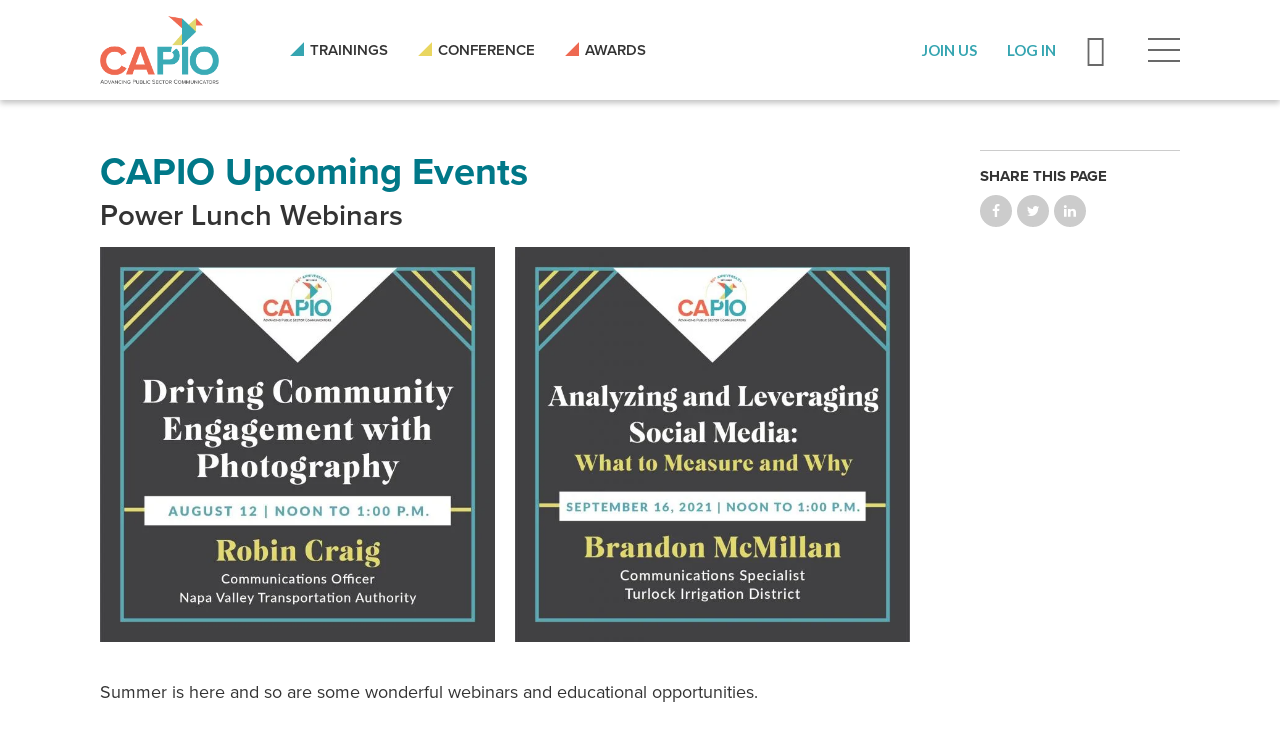

--- FILE ---
content_type: text/html; charset=utf-8
request_url: https://www.capio.org/post/capio-upcoming-events-1
body_size: 11389
content:
<!DOCTYPE html>
<!--                   .    .    .    .
                    .   .   .  .  . .  .
                  . . .  . . . . . . .
                .......... ..........
              ;::::::::: ;;;;;;;;;;
            ;;;;;;;;;; ;;;;;;;;;;
          ++++++++++ ++++++++++
        ++++++++++ ++++++++++
      ++++++++++ ++++++++++
    $$$$$$$$$$ $$$$$$$$$$
  ########## $$$$$$$$$$
  ########   $$$$$$$$
  ######     $$$$$$
  @@@@       $$$$
  @@         DD
  P          P

-->
<html lang="en" dir="ltr" prefix="og: http://ogp.me/ns#">
<head>
<meta http-equiv="Content-Type" content="text/html; charset=utf-8" />
  <meta charset="utf-8">
  <meta http-equiv="X-UA-Compatible" content="IE=edge">
  <meta name="viewport" content="width=device-width, initial-scale=1.0">
  <title>CAPIO Upcoming Events - CAPIO</title>

  <link rel="apple-touch-icon" sizes="180x180" href="/sites/default/themes/dtheme/icons/apple-touch-icon.png">
  <link rel="icon" type="image/png" sizes="32x32" href="/sites/default/themes/dtheme/icons/favicon-32x32.png">
  <link rel="icon" type="image/png" sizes="16x16" href="/sites/default/themes/dtheme/icons/favicon-16x16.png">
  <link rel="manifest" href="/sites/default/themes/dtheme/icons/site.webmanifest">
  <link rel="mask-icon" href="/sites/default/themes/dtheme/icons/safari-pinned-tab.svg" color="#36a5b1">
  <link rel="shortcut icon" href="/sites/default/themes/dtheme/icons/favicon.ico">
  <meta name="msapplication-TileColor" content="#36a5b1">
  <meta name="msapplication-TileImage" content="/sites/default/themes/dtheme/icons/mstile-144x144.png">
  <meta name="msapplication-config" content="/sites/default/themes/dtheme/icons/browserconfig.xml">
  <meta name="theme-color" content="#ffffff">

  <script src="https://hcaptcha.com/1/api.js" async defer></script>
<meta name="twitter:title" content="CAPIO Upcoming Events - CAPIO" />
<meta name="twitter:description" content="Power Lunch Webinars" />
<meta name="twitter:image" content="https://www.capio.org/sites/main/files/imagecache/medium/main-images/social_media.jpg?1628020227" />
<meta name="twitter:card" content="summary_large_image" />
<meta property="og:site_name" content="CAPIO" />
<meta property="og:title" content="CAPIO Upcoming Events - CAPIO" />
<meta property="og:description" content="Power Lunch Webinars" />
<meta property="og:type" content="article" />
<meta property="og:image" content="https://www.capio.org/sites/main/files/imagecache/medium/main-images/social_media.jpg?1628020227" />
<meta property="og:url" content="https://www.capio.org/post/capio-upcoming-events-1" />
<link rel="canonical" href="https://www.capio.org/post/capio-upcoming-events-1" />
  <link type="text/css" rel="stylesheet" media="all" href="https://www.capio.org/sites/main/files/css/css_7d6b531edeb92f46cf99a9803f99e30c.css" />
<link type="text/css" rel="stylesheet" media="print" href="https://www.capio.org/sites/main/files/css/css_996611c5b3f54aea85d91a08ecd377e0.css" />
<link type="text/css" rel="stylesheet" media="all" href="/sites/default/files/theme/dtheme-direct.css?w" />
<!--[if IE]>
<link type="text/css" rel="stylesheet" media="all" href="/sites/all/themes/dmodel/ie.css?w" />
<![endif]-->
<!--[if IE]>
<link type="text/css" rel="stylesheet" media="all" href="/sites/all/themes/dmodel/ie.css?w" />
<![endif]-->
  <meta name="google-site-verification" content="ZEhI-GNqkbLJXTZVdRLxTYi7jtaKRjOyybXiyKjQcxk" />
<meta name="google-site-verification" content="A3Htc8yKVPjLUQIfz-3iTAvRRhik_DsLb4q4QnxOuaM" />

<!-- Google tag (gtag.js) -->
<script async src="https://www.googletagmanager.com/gtag/js?id=G-7CDH96B20P"></script>
<script>
  window.dataLayer = window.dataLayer || [];
  function gtag(){dataLayer.push(arguments);}
  gtag('js', new Date());

  gtag('config', 'G-7CDH96B20P');
</script>
    <link type="text/css" rel="stylesheet" media="all" href="/sites/default/themes/dtheme/dist/theme.min.css?w">
  <link type="text/css" rel="stylesheet" media="all" href="/sites/default/themes/dtheme/dtheme-direct.css?w">
</head>
<body class="node-1995 pt-show-social-block no-event-date t2 wt2 wt0 access-normal has-image has-images pt2 has--nt not-front not-logged-in node-type-post one-sidebar sidebar-right page-post-capio-upcoming-events-1 section-post dd-cache user-not-admin live launched pn1995 n section-node role-anonymous-user role-not-admin">
    <div class="accessibility sr-only sr-only-focusable">
    <a href="#content">Skip to main content</a>
    <a href="#navigation">Skip to site navigation</a>  </div>

  <div class="page">
    <header class="page-header headroom">
      <div class="layout">
        <div class="inner">

                    <div class="above-page">
            <div id="block-views_blocks-term-block_1-14" class="block block-views_blocks region-odd odd region-count-1 count-1 social-links social-links-header views-block channel context-global "><div class="block-inner">

    
   
  
  
  <div class="block-content content">
    <div class="view view-term view-id-term view-display-id-block_1 view-dom-id-term-block-1-1">
    
  
  
      <div class="view-content">
        <div class="views-row views-row-1 views-row-odd views-row-first">
    <article id="node-1153-teaser" class="node node-teaser node-type-post node-1153 pt-show-social-block no-event-date t118 wt118 wt0 access-normal no-more pt118 has--nt">
    <div class="node-inner">
        <div class="node-upper-meta meta node-item">
      <div class='meta-inner'>
        <span class='meta-item post-type' data-plural='Social links'>Social link</span> <span class='last meta-item post-date'><time datetime="2019-05-03T15:25:00">May 3, 2019</time></span>           </div>
    </div>
            <h2 class="node-header node-item">
      <a href="https://www.linkedin.com/company/californiapio" title="LinkedIn">
        <span class="title">LinkedIn</span>
              </a>
    </h2>
                            <div class='node-links node-item'>
      <ul class="links inline"><li class="link link-read-more first last"><span><a href="https://www.linkedin.com/company/californiapio"><span class="read-more-text">Read more</span></a></span></li>
</ul>    </div>
      </div>
</article>
  </div>
  <div class="views-row views-row-2 views-row-even">
    <article id="node-1151-teaser" class="node node-teaser node-type-post node-1151 pt-show-social-block no-event-date t118 wt118 wt0 access-normal no-more pt118 has--nt">
    <div class="node-inner">
        <div class="node-upper-meta meta node-item">
      <div class='meta-inner'>
        <span class='meta-item post-type' data-plural='Social links'>Social link</span> <span class='last meta-item post-date'><time datetime="2019-05-03T15:24:00">May 3, 2019</time></span>           </div>
    </div>
            <h2 class="node-header node-item">
      <a href="https://www.facebook.com/CaliforniaPIO" title="Facebook">
        <span class="title">Facebook</span>
              </a>
    </h2>
                            <div class='node-links node-item'>
      <ul class="links inline"><li class="link link-read-more first last"><span><a href="https://www.facebook.com/CaliforniaPIO"><span class="read-more-text">Read more</span></a></span></li>
</ul>    </div>
      </div>
</article>
  </div>
  <div class="views-row views-row-3 views-row-odd views-row-last">
    <article id="node-1149-teaser" class="node node-teaser node-type-post node-1149 pt-show-social-block no-event-date t118 wt118 wt0 access-normal no-more pt118 has--nt">
    <div class="node-inner">
        <div class="node-upper-meta meta node-item">
      <div class='meta-inner'>
        <span class='meta-item post-type' data-plural='Social links'>Social link</span> <span class='last meta-item post-date'><time datetime="2019-05-03T15:23:00">May 3, 2019</time></span>           </div>
    </div>
            <h2 class="node-header node-item">
      <a href="https://twitter.com/capiotweets" title="Twitter">
        <span class="title">Twitter</span>
              </a>
    </h2>
                            <div class='node-links node-item'>
      <ul class="links inline"><li class="link link-read-more first last"><span><a href="https://twitter.com/capiotweets"><span class="read-more-text">Read more</span></a></span></li>
</ul>    </div>
      </div>
</article>
  </div>
    </div>
  
  
  
  
  
  
</div>   </div>

</div></div> <!-- /block-inner, /block -->
<div id="block-views_blocks-term-block_1-13" class="block block-views_blocks region-even even region-count-2 count-2 headerlinks views-block channel context-global "><div class="block-inner">

    
   
  
  
  <div class="block-content content">
    <div class="view view-term view-id-term view-display-id-block_1 view-dom-id-term-block-1-1">
    
  
  
      <div class="view-content">
        <div class="views-row views-row-1 views-row-odd views-row-first">
    <article id="node-1145-teaser" class="node node-teaser node-type-post node-1145 pt-show-social-block no-event-date t102 wt102 wt0 access-normal no-more pt102 has--nt">
    <div class="node-inner">
        <div class="node-upper-meta meta node-item">
      <div class='meta-inner'>
        <span class='meta-item post-type' data-plural='Header links'>Header link</span> <span class='last meta-item post-date'><time datetime="2019-05-03T15:23:00">May 3, 2019</time></span>           </div>
    </div>
            <h2 class="node-header node-item">
      <a href="/trainings-events" title="Trainings">
        <span class="title">Trainings</span>
              </a>
    </h2>
                            <div class='node-links node-item'>
      <ul class="links inline"><li class="link link-read-more first last"><span><a href="/trainings-events"><span class="read-more-text">Read more</span></a></span></li>
</ul>    </div>
      </div>
</article>
  </div>
  <div class="views-row views-row-2 views-row-even">
    <article id="node-1147-teaser" class="node node-teaser node-type-post node-1147 pt-show-social-block no-event-date t102 wt102 wt0 access-normal no-more pt102 has--nt">
    <div class="node-inner">
        <div class="node-upper-meta meta node-item">
      <div class='meta-inner'>
        <span class='meta-item post-type' data-plural='Header links'>Header link</span> <span class='last meta-item post-date'><time datetime="2019-05-03T15:23:00">May 3, 2019</time></span>           </div>
    </div>
            <h2 class="node-header node-item">
      <a href="/annual-conference" title="Conference">
        <span class="title">Conference</span>
              </a>
    </h2>
                            <div class='node-links node-item'>
      <ul class="links inline"><li class="link link-read-more first last"><span><a href="/annual-conference"><span class="read-more-text">Read more</span></a></span></li>
</ul>    </div>
      </div>
</article>
  </div>
  <div class="views-row views-row-3 views-row-odd views-row-last">
    <article id="node-1143-teaser" class="node node-teaser node-type-post node-1143 pt-show-social-block no-event-date t102 wt102 wt0 access-normal no-more pt102 has--nt">
    <div class="node-inner">
        <div class="node-upper-meta meta node-item">
      <div class='meta-inner'>
        <span class='meta-item post-type' data-plural='Header links'>Header link</span> <span class='last meta-item post-date'><time datetime="2019-05-03T15:22:00">May 3, 2019</time></span>           </div>
    </div>
            <h2 class="node-header node-item">
      <a href="/awards" title="Awards">
        <span class="title">Awards</span>
              </a>
    </h2>
                            <div class='node-links node-item'>
      <ul class="links inline"><li class="link link-read-more first last"><span><a href="/awards"><span class="read-more-text">Read more</span></a></span></li>
</ul>    </div>
      </div>
</article>
  </div>
    </div>
  
  
  
  
  
  
</div>   </div>

</div></div> <!-- /block-inner, /block -->
          </div>
          
          <div class="branding">
            <div class="logo">
              <a href="/" title="Back to home" rel="home"><img class="screen" src="/sites/default/themes/dtheme/img/capio-logo.png" alt="CAPIO"></a>
            </div>
                          <h1 class="name">
                <a href="/" title="Back to home" rel="home">CAPIO</a>
              </h1>
                                      <div class="slogan">California Public Information Officials</div>
                                  </div>

          <div class="topbar">
            <div class="toolbar" role="presentation">
              <a href="/join" class="header-join" role="button"><span>Join Us</span></a>
                              <a href="https://capio.memberclicks.net/oauth/v1/authorize?response_type=code&client_id=zAwQYm5xdxl3s6gFufn7&scope=read&redirect_uri=https://www.capio.org/memberclick/callback" class="header-login" role="button"><span>Log In</span></a>
                            <a class="search-icon" role="button">Search</a>
              <a class="menu-icon" role="button"><span>Menu</span></a>
            </div>

                        <div class="utilities">
              <div id="block-digitaldcore-search" class="block block-digitaldcore region-odd odd region-count-1 count-3  search-keywords  "><div class="block-inner">

    
   
  
  
  <div class="block-content content">
    <div id="dd-search" class="dd-search"><form action="/post/capio-upcoming-events-1"  accept-charset="UTF-8" method="post" id="faceted-search-ui-form-1" class=" dd-search-clear">
<div><div class="dd-search-keywords"><div id="edit-keywords-wrapper" class="form-item type-textfield">
 <input type="text" maxlength="255" name="keywords" id="edit-keywords" size="20" value="" placeholder="Search" title="Search keywords" class="form-text apachesolr-autocomplete unprocessed" />
</div>
</div><input type="hidden" name="stage" id="edit-stage" value="results"  />
<input type="hidden" name="facet-key" id="edit-facet-key" value=""  />
<input type="hidden" name="facet-id" id="edit-facet-id" value=""  />
<input type="hidden" name="facet-sort" id="edit-facet-sort" value=""  />
<div class="dd-search-submit"><button class="dd-search-submit-button" type="submit" aria-label="Site Search"></button><div class="legacy-button"><input type="submit" name="op" id="edit-submit" value=""  class="form-submit" />
</div></div><div class="dd-search-more"><a href="/find/" class="faceted-search-more">More options</a></div><input type="hidden" name="form_build_id" id="form-DtaydMS95EBmvC3btk-hcI533FP5b17Oz6naklh-VxE" value="form-DtaydMS95EBmvC3btk-hcI533FP5b17Oz6naklh-VxE"  />
<input type="hidden" name="form_id" id="edit-faceted-search-ui-form-1" value="faceted_search_ui_form_1"  />
<input type="hidden" name="box_text" id="edit-box-text" value="Search"  />

</div></form>
</div>  </div>

</div></div> <!-- /block-inner, /block -->
            </div>
                      </div>
        </div>
      </div>
    </header>

    <div class="page-flyout">
      <div class="inner">

        <div class="toolbar" role="presentation">
          <button class="close-icon" role="button"></button>
          <button class="header-join" role="button"><a href="/join">Join Us</a></button>
                      <button class="header-login" role="button"><a href="https://capio.memberclicks.net/oauth/v1/authorize?response_type=code&client_id=zAwQYm5xdxl3s6gFufn7&scope=read&redirect_uri=https://www.capio.org/memberclick/callback">Log In</a></button>
                  </div>

                <div class="site-navigation">
          <nav class="primary-navigation" id="navigation" role="navigation">
            <div id="block-nice_menus-3" class=" main-navigation  dd block block-nice_menus region-odd even region-count-1 count-4"><div class="block-inner">

    
   
  
  
  <div class="block-content content">
    <ul class="nice-menu nice-menu-down" id="nice-menu-3"><li class="menu-13245 menuparent mt-149  first  odd  depth-1"><a href="/about" title="About" class=" menu-link depth-1 tid-149"><span class="menu-title">About</span></a><ul class="depth-2"><li class="menu-13247 mt-151  first  odd  depth-2"><a href="/member-benefits" title="Member Benefits" class=" menu-link depth-2 tid-151"><span class="menu-title">Member Benefits</span></a></li>
<li class="menu-13249 mt-153  even  depth-2"><a href="/board-directors" title="Board of Directors" class=" menu-link depth-2 tid-153"><span class="menu-title">Board of Directors</span></a></li>
<li class="menu-13794 mt-293  odd  depth-2"><a href="/past-presidents-circle" title="Past Presidents Circle" class=" menu-link depth-2 tid-293"><span class="menu-title">Past Presidents Circle</span></a></li>
<li class="menu-13803 mt-302  even  depth-2"><a href="/annual-partner-opportunities" title="Annual Partner Opportunities" class=" menu-link depth-2 tid-302"><span class="menu-title">Annual Partners</span><span class="menu-description"><br class="accessible-break"/></span></a></li>
<li class="menu-13813 mt-314  odd  depth-2"><a href="/capio-store" title="CAPIO Store" class=" menu-link depth-2 tid-314"><span class="menu-title">CAPIO Store</span></a></li>
<li class="menu-13251 mt-155  even  last  depth-2"><a href="/contact-us" title="Contact Us" class=" menu-link depth-2 tid-155"><span class="menu-title">Contact Us</span></a></li>
</ul>
</li>
<li class="menu-13253 menuparent mt-157  even  depth-1"><a href="/member-resources" title="Member Resources" class=" menu-link depth-1 tid-157"><span class="menu-title">Member Resources</span></a><ul class="depth-2"><li class="menu-13255 mt-159  first  odd  depth-2"><a href="/job-opportunities" title="Job Opportunities" class=" menu-link depth-2 tid-159"><span class="menu-title">Job Opportunities</span></a></li>
<li class="menu-13799 mt-298  even  depth-2"><a href="/TheChirp" title="The CAPIO Chirp - a podcast brought to you by the California Association of Public Information Officials" class=" menu-link depth-2 tid-298"><span class="menu-title">Podcast</span><span class="menu-description"><br class="accessible-break"/>The CAPIO Chirp - a podcast brought to you by the California Association of Public Information Officials</span></a></li>
<li class="menu-13261 mt-165  odd  depth-2"><a href="https://capiocommunity.capio.org/discuss" title="Members Discussion Forum" class=" menu-link depth-2 tid-165"><span class="menu-title">Members Discussion Forum</span></a></li>
<li class="menu-13485 mt-281  even  depth-2"><a href="/calendar" title="Trainings &amp; Events Calendar" class=" menu-link depth-2 tid-281"><span class="menu-title">Trainings &amp; Events Calendar</span></a></li>
<li class="menu-13267 mt-171  odd  depth-2"><a href="https://capio.memberclicks.net/embedded-directory" title="Member Directory" class=" menu-link depth-2 tid-171"><span class="menu-title">Member Directory</span></a></li>
<li class="menu-13275 mt-179  even  depth-2"><a href="/resource-library" title="Resource Library" class=" menu-link depth-2 tid-179"><span class="menu-title">Resource Library</span></a></li>
<li class="menu-13603 mt-284  odd  depth-2"><a href="/capio-newsletter" title="CAPIO Newsletter" class=" menu-link depth-2 tid-284"><span class="menu-title">Newsletter</span><span class="menu-description"><br class="accessible-break"/></span></a></li>
<li class="menu-13696 mt-285  even  depth-2"><a href="/vendor-resource-page" title="Service providers for the government sector" class=" menu-link depth-2 tid-285"><span class="menu-title">Vendor Resource Page</span><span class="menu-description"><br class="accessible-break"/>Service providers for the government sector</span></a></li>
<li class="menu-13505 mt-282  odd  last  depth-2"><a href="https://capio.memberclicks.net/member-landing-page" title="View My Member Profile" class=" menu-link depth-2 tid-282"><span class="menu-title">View My Member Profile</span></a></li>
</ul>
</li>
<li class="menu-13279 menuparent mt-183  odd  depth-1"><a href="/annual-conference" title="Annual Conference" class=" menu-link depth-1 tid-183"><span class="menu-title">Annual Conference</span></a><ul class="depth-2"><li class="menu-13811 mt-312  first  odd  depth-2"><a href="https://capio.swoogo.com/capio2025/agenda" title="2025 Conference" class=" menu-link depth-2 tid-312"><span class="menu-title">2025 Conference</span></a></li>
<li class="menu-13808 mt-307  even  depth-2"><a href="https://capio.swoogo.com/capio2024" title="2024 Conference" class=" menu-link depth-2 tid-307"><span class="menu-title">2024 Conference</span></a></li>
<li class="menu-13804 mt-303  odd  depth-2"><a href="https://capio.swoogo.com/capio2023" title="2023 Conference Website" class=" menu-link depth-2 tid-303"><span class="menu-title">2023 Conference</span><span class="menu-description"><br class="accessible-break"/>2023 Conference Website</span></a></li>
<li class="menu-13805 mt-304  even  depth-2"><a href="https://capio.swoogo.com/capio2022/" title="2022 Conference Details" class=" menu-link depth-2 tid-304"><span class="menu-title">2022 Conference</span><span class="menu-description"><br class="accessible-break"/></span></a></li>
<li class="menu-13802 mt-301  odd  last  depth-2"><a href="https://capio.swoogo.com/capio2021" title="2021 Conference Website" class=" menu-link depth-2 tid-301"><span class="menu-title">2021 Conference</span><span class="menu-description"><br class="accessible-break"/>2021 Conference Website</span></a></li>
</ul>
</li>
<li class="menu-13295 menuparent mt-199  even  depth-1"><a href="/trainings-events" title="Trainings &amp; Events" class=" menu-link depth-1 tid-199"><span class="menu-title">Trainings &amp; Events</span></a><ul class="depth-2"><li class="menu-13297 mt-201  first  odd  depth-2"><a href="/annual-conference" title="Annual Conference" class=" menu-link depth-2 tid-201"><span class="menu-title">Annual Conference</span></a></li>
<li class="menu-13303 mt-207  even  depth-2"><a href="/calendar" title="Training &amp; Events Calendar" class=" menu-link depth-2 tid-207"><span class="menu-title">Training &amp; Events Calendar</span></a></li>
<li class="menu-13299 mt-203  odd  depth-2"><a href="/professional-development" title="Professional Development" class=" menu-link depth-2 tid-203"><span class="menu-title">Professional Development</span></a></li>
<li class="menu-13301 mt-205  even  depth-2"><a href="/emergency-communications-academy" title="Emergency Communications Academy" class=" menu-link depth-2 tid-205"><span class="menu-title">Emergency Communications Academy</span></a></li>
<li class="menu-13807 mt-306  odd  depth-2"><a href="/leadership-summit" title="Leadership Summit" class=" menu-link depth-2 tid-306"><span class="menu-title">Leadership Summit</span></a></li>
<li class="menu-13702 mt-291  even  depth-2"><a href="/free-webinars" title="Free Webinars" class=" menu-link depth-2 tid-291"><span class="menu-title">Free Webinars</span></a></li>
<li class="menu-13793 mt-292  odd  last  depth-2"><a href="/past-webinars-purchase" title="Past webinars available for purchase by members or non-members" class=" menu-link depth-2 tid-292"><span class="menu-title">Past Webinars</span><span class="menu-description"><br class="accessible-break"/>Past webinars available for purchase by members or non-members</span></a></li>
</ul>
</li>
<li class="menu-13307 menuparent mt-211  odd  depth-1"><a href="/awards" title="Awards" class=" menu-link depth-1 tid-211"><span class="menu-title">Awards</span></a><ul class="depth-2"><li class="menu-13309 mt-213  first  odd  depth-2"><a href="/epic-awards" title="EPIC Awards" class=" menu-link depth-2 tid-213"><span class="menu-title">EPIC Awards</span></a></li>
<li class="menu-13313 mt-217  even  depth-2"><a href="/paul-b-clark-award" title="Paul B. Clark Award" class=" menu-link depth-2 tid-217"><span class="menu-title">Paul B. Clark Award</span></a></li>
<li class="menu-13317 mt-221  odd  depth-2"><a href="/communicator-year-award" title="Communicator of the Year Award" class=" menu-link depth-2 tid-221"><span class="menu-title">Communicator of the Year Award</span></a></li>
<li class="menu-13321 mt-225  even  depth-2"><a href="/crisis-communications-leader-award" title="Crisis Communications Leader Award" class=" menu-link depth-2 tid-225"><span class="menu-title">Crisis Communications Leader Award</span></a></li>
<li class="menu-13810 mt-311  odd  depth-2"><a href="/rising-star-award" title="Rising Star Award" class=" menu-link depth-2 tid-311"><span class="menu-title">Rising Star Award</span></a></li>
<li class="menu-13812 mt-313  even  last  depth-2"><a href="/star-awards" title="STAR Awards" class=" menu-link depth-2 tid-313"><span class="menu-title">STAR Awards</span></a></li>
</ul>
</li>
<li class="menu-13305 mt-209  even  last  depth-1"><a href="/news" title="News" class=" menu-link depth-1 tid-209"><span class="menu-title">News</span></a></li>
</ul>
  </div>

</div></div> <!-- /block-inner, /block -->
          </nav>
        </div>
        
      </div>
      <span class="overlay"></span>
    </div>

    <section class="page-main">
      
      <div class="page-center">
        
        <main class="page-content" id="content" role="main">
                                        <div class="content-before">
            <div class="content-before-inner">
                          </div>
          </div>
          <article id="node-full" class="  no-2col-lists fif-lt fiw-40 toc-center  dd node node-type-post node-full node-1995 pt-show-social-block no-event-date t2 wt2 wt0 access-normal has-image has-images pn pt2 has--nt">
    <div class="node-inner">
        <h1 class="node-header node-item">
      <span class="title">CAPIO Upcoming Events</span>
              <br class='accessible-break'/>
        <span class="subtitle">Power Lunch Webinars</span>
          </h1>
        <div class="node-meta meta node-item">
      <div class='meta-inner'>
        <span class='meta-item post-type' data-plural='Posts'>Post</span> <span class='last meta-item post-date'><time datetime="2021-08-03T12:47:00">August 3, 2021</time></span>           </div>
    </div>
                <div class="node-content content node-item">
      <div class="three-columns">
  <span class="field-image field-not-video field-image-preset-medium croppable image-to-url  c1  c-1"><a href="/webinar/driving-community-engagement-photography" rel="" aria-label="Read more"><img src="/sites/main/files/imagecache/medium/main-images/social_media.jpg?1628020227" alt="" title="" loading="lazy"  width="640" height="640" /></a></span><span class="field-image field-not-video field-image-preset-medium croppable image-to-url  c1  c-1"><a href="/webinar/analyzing-and-leveraging-social-media-what-measure-and-why" rel="" aria-label="Read more"><img src="/sites/main/files/imagecache/medium/main-images/2021.09.16_square.jpg?1628020264" alt="" title="" loading="lazy"  width="640" height="640" /></a></span>
</div>
<p>
  Summer is here and so are some wonderful webinars and educational
  opportunities.&nbsp;
</p>
<p>
  Register&nbsp;for our August and September&nbsp;virtual
  events&nbsp;and check out the <a href="/calendar">events
  calendar</a> for what we have in store over the months ahead!​
</p>    </div>
              </div>
</article>
          <div class="content-after">
            <div class="content-after-layout">
              <div class="content-after-inner">
                              </div>
            </div>
          </div>
                  </main>

                <aside class="page-right" role="complementary">
          <div class="page-sidebar inner">
            <div id="block-dd_social-share_page" class="block block-dd_social region-odd odd region-count-1 count-5"><div class="block-inner">

    
   
  
      <h2 class="block-title"><span class="block-title-text">Share this page</span></h2>
  
  <div class="block-content content">
    <div class="item-list"><ul><li class="social-facebook first"><a class="social social-facebook" href="https://www.facebook.com/sharer.php?u=https%3A%2F%2Fwww.capio.org%2Fpost%2Fcapio-upcoming-events-1" title="Share on Facebook">Share on Facebook</a>
</li>
<li class="social-twitter"><a class="social social-twitter" href="https://twitter.com/share?url=https%3A%2F%2Fwww.capio.org%2Fpost%2Fcapio-upcoming-events-1&amp;text=CAPIO%20Upcoming%20Events" title="Share on Twitter">Share on Twitter</a>
</li>
<li class="social-linkedin last"><a class="social social-linkedin" href="http://www.linkedin.com/shareArticle?url=https%3A%2F%2Fwww.capio.org%2Fpost%2Fcapio-upcoming-events-1" title="Share on LinkedIn">Share on LinkedIn</a>
</li>
</ul></div>  </div>

</div></div> <!-- /block-inner, /block -->
<div id="block-digitaldcore-node_nav_terms" class="block block-digitaldcore region-even even region-count-2 count-6  left-nav appearing-nav  "><div class="block-inner">

    
   
  
      <h2 class="block-title"><span class="block-title-text">This item appears in</span></h2>
  
  <div class="block-content content">
    <div class="field-nav-terms-appears-in"><div id="nav-back"><a href="javascript:history.back();">Back</a></div></div>  </div>

</div></div> <!-- /block-inner, /block -->
          </div>
        </aside>
              </div>

            <div class="page-bottom">
        <div class="inner">
          <div id="block-digitaldcore-node_referring" class=" ip-above fif-rt fiw-25  dd block block-digitaldcore region-odd odd region-count-1 count-7  channel referring-posts tagged-posts posts  "><div class="block-inner">

    
   
  
  
  <div class="block-content content">
    <div class="view view-related view-id-related view-display-id-default view-dom-id-1">
    
  
  
  
  
  
  
  
  
</div>   </div>

</div></div> <!-- /block-inner, /block -->
        </div>
      </div>
          </section>

    <span class="footprint"></span>

    <footer class="page-footer">
      <div class="layout">
        <div class="inner">
          <div class="footer-bird"><img class="theme-bird-footer" src="/sites/default/themes/dtheme/img/bird.svg" alt="CAPIO"></div>
                    <div id="block-views_blocks-term-block_1-4" class=" ip-above  dd block block-views_blocks region-odd even region-count-1 count-8 footerlinks views-block channel context-global "><div class="block-inner">

    
   
  
  
  <div class="block-content content">
    <div class="view view-term view-id-term view-display-id-block_1 view-dom-id-term-block-1-1">
    
  
  
      <div class="view-content">
        <div class="views-row views-row-1 views-row-odd views-row-first">
    <article id="node-1197-teaser" class="node node-teaser node-type-post node-1197 pt-show-social-block no-event-date t56 wt56 wt0 access-normal no-more pt56 has--nt">
    <div class="node-inner">
        <div class="node-upper-meta meta node-item">
      <div class='meta-inner'>
        <span class='meta-item post-type' data-plural='Footer links'>Footer link</span> <span class='last meta-item post-date'><time datetime="2019-05-03T16:10:00">May 3, 2019</time></span>           </div>
    </div>
            <h2 class="node-header node-item">
      <a href="/annual-conference" title="Conference">
        <span class="title">Conference</span>
              </a>
    </h2>
                            <div class='node-links node-item'>
      <ul class="links inline"><li class="link link-read-more first last"><span><a href="/annual-conference"><span class="read-more-text">Read more</span></a></span></li>
</ul>    </div>
      </div>
</article>
  </div>
  <div class="views-row views-row-2 views-row-even">
    <article id="node-1199-teaser" class="node node-teaser node-type-post node-1199 pt-show-social-block no-event-date t56 wt56 wt0 access-normal no-more pt56 has--nt">
    <div class="node-inner">
        <div class="node-upper-meta meta node-item">
      <div class='meta-inner'>
        <span class='meta-item post-type' data-plural='Footer links'>Footer link</span> <span class='last meta-item post-date'><time datetime="2019-05-03T16:10:00">May 3, 2019</time></span>           </div>
    </div>
            <h2 class="node-header node-item">
      <a href="/" title="Home">
        <span class="title">Home</span>
              </a>
    </h2>
                            <div class='node-links node-item'>
      <ul class="links inline"><li class="link link-read-more first last"><span><a href="/"><span class="read-more-text">Read more</span></a></span></li>
</ul>    </div>
      </div>
</article>
  </div>
  <div class="views-row views-row-3 views-row-odd">
    <article id="node-1191-teaser" class="node node-teaser node-type-post node-1191 pt-show-social-block no-event-date t56 wt56 wt0 access-normal no-more pt56 has--nt">
    <div class="node-inner">
        <div class="node-upper-meta meta node-item">
      <div class='meta-inner'>
        <span class='meta-item post-type' data-plural='Footer links'>Footer link</span> <span class='last meta-item post-date'><time datetime="2019-05-03T16:09:00">May 3, 2019</time></span>           </div>
    </div>
            <h2 class="node-header node-item">
      <a href="/job-opportunities" title="Job Board">
        <span class="title">Job Board</span>
              </a>
    </h2>
                            <div class='node-links node-item'>
      <ul class="links inline"><li class="link link-read-more first last"><span><a href="/job-opportunities"><span class="read-more-text">Read more</span></a></span></li>
</ul>    </div>
      </div>
</article>
  </div>
  <div class="views-row views-row-4 views-row-even">
    <article id="node-1193-teaser" class="node node-teaser node-type-post node-1193 pt-show-social-block no-event-date t56 wt56 wt0 access-normal no-more pt56 has--nt">
    <div class="node-inner">
        <div class="node-upper-meta meta node-item">
      <div class='meta-inner'>
        <span class='meta-item post-type' data-plural='Footer links'>Footer link</span> <span class='last meta-item post-date'><time datetime="2019-05-03T16:09:00">May 3, 2019</time></span>           </div>
    </div>
            <h2 class="node-header node-item">
      <a href="https://capiocommunity.capio.org/discuss" title="Discussions">
        <span class="title">Discussions</span>
              </a>
    </h2>
                            <div class='node-links node-item'>
      <ul class="links inline"><li class="link link-read-more first last"><span><a href="https://capiocommunity.capio.org/discuss"><span class="read-more-text">Read more</span></a></span></li>
</ul>    </div>
      </div>
</article>
  </div>
  <div class="views-row views-row-5 views-row-odd">
    <article id="node-1189-teaser" class="node node-teaser node-type-post node-1189 pt-show-social-block no-event-date t56 wt56 wt0 access-normal no-more pt56 has--nt">
    <div class="node-inner">
        <div class="node-upper-meta meta node-item">
      <div class='meta-inner'>
        <span class='meta-item post-type' data-plural='Footer links'>Footer link</span> <span class='last meta-item post-date'><time datetime="2019-05-03T16:09:00">May 3, 2019</time></span>           </div>
    </div>
            <h2 class="node-header node-item">
      <a href="/news" title="Latest News">
        <span class="title">Latest News</span>
              </a>
    </h2>
                            <div class='node-links node-item'>
      <ul class="links inline"><li class="link link-read-more first last"><span><a href="/news"><span class="read-more-text">Read more</span></a></span></li>
</ul>    </div>
      </div>
</article>
  </div>
  <div class="views-row views-row-6 views-row-even">
    <article id="node-1195-teaser" class="node node-teaser node-type-post node-1195 pt-show-social-block no-event-date t56 wt56 wt0 access-normal no-more pt56 has--nt">
    <div class="node-inner">
        <div class="node-upper-meta meta node-item">
      <div class='meta-inner'>
        <span class='meta-item post-type' data-plural='Footer links'>Footer link</span> <span class='last meta-item post-date'><time datetime="2019-05-03T16:09:00">May 3, 2019</time></span>           </div>
    </div>
            <h2 class="node-header node-item">
      <a href="/trainings-events" title="Trainings">
        <span class="title">Trainings</span>
              </a>
    </h2>
                            <div class='node-links node-item'>
      <ul class="links inline"><li class="link link-read-more first last"><span><a href="/trainings-events"><span class="read-more-text">Read more</span></a></span></li>
</ul>    </div>
      </div>
</article>
  </div>
  <div class="views-row views-row-7 views-row-odd">
    <article id="node-1185-teaser" class="node node-teaser node-type-post node-1185 pt-show-social-block no-event-date t56 wt56 wt0 access-normal no-more pt56 has--nt">
    <div class="node-inner">
        <div class="node-upper-meta meta node-item">
      <div class='meta-inner'>
        <span class='meta-item post-type' data-plural='Footer links'>Footer link</span> <span class='last meta-item post-date'><time datetime="2019-05-03T16:08:00">May 3, 2019</time></span>           </div>
    </div>
            <h2 class="node-header node-item">
      <a href="/contact-us" title="Contact">
        <span class="title">Contact</span>
              </a>
    </h2>
                            <div class='node-links node-item'>
      <ul class="links inline"><li class="link link-read-more first last"><span><a href="/contact-us"><span class="read-more-text">Read more</span></a></span></li>
</ul>    </div>
      </div>
</article>
  </div>
  <div class="views-row views-row-8 views-row-even views-row-last">
    <article id="node-1187-teaser" class="node node-teaser node-type-post node-1187 pt-show-social-block no-event-date t56 wt56 wt0 access-normal no-more pt56 has--nt">
    <div class="node-inner">
        <div class="node-upper-meta meta node-item">
      <div class='meta-inner'>
        <span class='meta-item post-type' data-plural='Footer links'>Footer link</span> <span class='last meta-item post-date'><time datetime="2019-05-03T16:08:00">May 3, 2019</time></span>           </div>
    </div>
            <h2 class="node-header node-item">
      <a href="/resource-library" title="Resource Library">
        <span class="title">Resource Library</span>
              </a>
    </h2>
                            <div class='node-links node-item'>
      <ul class="links inline"><li class="link link-read-more first last"><span><a href="/resource-library"><span class="read-more-text">Read more</span></a></span></li>
</ul>    </div>
      </div>
</article>
  </div>
    </div>
  
  
  
  
  
  
</div>   </div>

</div></div> <!-- /block-inner, /block -->
<div id="block-views_blocks-term-block_1-16" class="block block-views_blocks region-even odd region-count-2 count-9 footer-contact views-block channel context-global "><div class="block-inner">

    
   
  
  
  <div class="block-content content">
    <div class="view view-term view-id-term view-display-id-block_1 view-dom-id-term-block-1-1">
    
  
  
      <div class="view-content">
        <div class="views-row views-row-1 views-row-odd views-row-first views-row-last">
    <article id="node-1201-teaser" class="node node-teaser node-type-post node-1201 pt-show-social-block no-event-date t117 wt117 wt56 wt0 access-normal no-more pt117 has--nt">
    <div class="node-inner">
        <div class="node-upper-meta meta node-item">
      <div class='meta-inner'>
        <span class='meta-item post-type' data-plural='Footer contacts'>Footer contact</span> <span class='last meta-item post-date'><time datetime="2019-05-03T16:18:00">May 3, 2019</time></span>           </div>
    </div>
            <h2 class="node-header node-item">
      <a href="/footer-contact/mailing-address" title="Mailing Address">
        <span class="title">Mailing Address</span>
              </a>
    </h2>
            <div class="node-content content node-item">
      <p>
  P.O. Box 8840<br>
  Chico, CA 95927
</p>
<p>
  1.844.CAPIO55
</p>    </div>
                        <div class='node-links node-item'>
      <ul class="links inline"><li class="link link-read-more first last"><span><a href="/footer-contact/mailing-address"><span class="read-more-text">Read more</span></a></span></li>
</ul>    </div>
      </div>
</article>
  </div>
    </div>
  
  
  
  
      <div class="view-footer">
      <div class="copyright">
  <span>© California Association of Public Information
  Officials</span>
</div>    </div>
  
  
</div>   </div>

</div></div> <!-- /block-inner, /block -->
<div id="block-views_blocks-term-block_1-15" class="block block-views_blocks region-odd even region-count-3 count-10 social-links social-links-footer views-block channel context-global "><div class="block-inner">

    
   
  
  
  <div class="block-content content">
    <div class="view view-term view-id-term view-display-id-block_1 view-dom-id-term-block-1-1">
    
  
  
      <div class="view-content">
        <div class="views-row views-row-1 views-row-odd views-row-first">
    <article id="node-1153-teaser" class="node node-teaser node-type-post node-1153 pt-show-social-block no-event-date t118 wt118 wt0 access-normal no-more pt118 has--nt">
    <div class="node-inner">
        <div class="node-upper-meta meta node-item">
      <div class='meta-inner'>
        <span class='meta-item post-type' data-plural='Social links'>Social link</span> <span class='last meta-item post-date'><time datetime="2019-05-03T15:25:00">May 3, 2019</time></span>           </div>
    </div>
            <h2 class="node-header node-item">
      <a href="https://www.linkedin.com/company/californiapio" title="LinkedIn">
        <span class="title">LinkedIn</span>
              </a>
    </h2>
                            <div class='node-links node-item'>
      <ul class="links inline"><li class="link link-read-more first last"><span><a href="https://www.linkedin.com/company/californiapio"><span class="read-more-text">Read more</span></a></span></li>
</ul>    </div>
      </div>
</article>
  </div>
  <div class="views-row views-row-2 views-row-even">
    <article id="node-1151-teaser" class="node node-teaser node-type-post node-1151 pt-show-social-block no-event-date t118 wt118 wt0 access-normal no-more pt118 has--nt">
    <div class="node-inner">
        <div class="node-upper-meta meta node-item">
      <div class='meta-inner'>
        <span class='meta-item post-type' data-plural='Social links'>Social link</span> <span class='last meta-item post-date'><time datetime="2019-05-03T15:24:00">May 3, 2019</time></span>           </div>
    </div>
            <h2 class="node-header node-item">
      <a href="https://www.facebook.com/CaliforniaPIO" title="Facebook">
        <span class="title">Facebook</span>
              </a>
    </h2>
                            <div class='node-links node-item'>
      <ul class="links inline"><li class="link link-read-more first last"><span><a href="https://www.facebook.com/CaliforniaPIO"><span class="read-more-text">Read more</span></a></span></li>
</ul>    </div>
      </div>
</article>
  </div>
  <div class="views-row views-row-3 views-row-odd views-row-last">
    <article id="node-1149-teaser" class="node node-teaser node-type-post node-1149 pt-show-social-block no-event-date t118 wt118 wt0 access-normal no-more pt118 has--nt">
    <div class="node-inner">
        <div class="node-upper-meta meta node-item">
      <div class='meta-inner'>
        <span class='meta-item post-type' data-plural='Social links'>Social link</span> <span class='last meta-item post-date'><time datetime="2019-05-03T15:23:00">May 3, 2019</time></span>           </div>
    </div>
            <h2 class="node-header node-item">
      <a href="https://twitter.com/capiotweets" title="Twitter">
        <span class="title">Twitter</span>
              </a>
    </h2>
                            <div class='node-links node-item'>
      <ul class="links inline"><li class="link link-read-more first last"><span><a href="https://twitter.com/capiotweets"><span class="read-more-text">Read more</span></a></span></li>
</ul>    </div>
      </div>
</article>
  </div>
    </div>
  
  
  
  
  
  
</div>   </div>

</div></div> <!-- /block-inner, /block -->
        </div>
      </div>
    </footer>
  </div>

  <div class="below-page">
        <div class="closure inner layout">
      <div id="block-dd_login-login" class="block block-dd_login region-odd odd region-count-1 count-11"><div class="block-inner">

    
   
  
      <h2 class="block-title"><span class="block-title-text">Log in</span></h2>
  
  <div class="block-content content">
    <form action="/post/capio-upcoming-events-1?destination=node%2F1995"  accept-charset="UTF-8" method="post" id="user-login-form">
<div><div id="edit-name-wrapper" class="form-item type-textfield">
 <label for="edit-name">E-mail or username: <span class="form-required" title="This field is required.">*</span></label>
 <input type="text" maxlength="60" name="name" id="edit-name" size="15" value="" tabindex="1" class="form-text required" />
</div>
<div id="edit-pass-wrapper" class="form-item type-password">
 <label for="edit-pass">Password: <span class="form-required" title="This field is required.">*</span></label>
 <input type="password" name="pass" id="edit-pass"  maxlength="60"  size="15"  tabindex="2" class="form-text required" />
</div>
<div id="edit-remember-me-wrapper" class="form-item type-checkbox">
 <label class="option" for="edit-remember-me"><input type="checkbox" name="remember_me" id="edit-remember-me" value="1"  checked="checked"  tabindex="3" class="form-checkbox" /> Remember me</label>
</div>
<input type="submit" name="op" id="edit-submit-1" value="Log in"  tabindex="4" class="form-submit" />
<div class="item-list"><ul><li class="first last"><a href="/user/password" title="Request new password via e-mail.">Request new password</a></li>
</ul></div><input type="hidden" name="form_build_id" id="form-kvu_LdVyU4OM42e1HDcjoitY3fyyiK1jfNNCUH_ohjg" value="form-kvu_LdVyU4OM42e1HDcjoitY3fyyiK1jfNNCUH_ohjg"  />
<input type="hidden" name="form_id" id="edit-user-login-block" value="user_login_block"  />

</div></form>
  </div>

</div></div> <!-- /block-inner, /block -->
<div id="block-digitaldcore-command_menu" class="block block-digitaldcore region-even even region-count-2 count-12"><div class="block-inner">

    
   
  
      <h2 class="block-title"><span class="block-title-text">Commands</span></h2>
  
  <div class="block-content content">
    <ul class="menu"><li><a href="/help" class="menu-help-center">Support portal</a></li><li><a href="/user/login" class="menu-login">Log in</a></li></ul>  </div>

</div></div> <!-- /block-inner, /block -->
    </div>
        <div class="script">
      <script type="text/javascript" src="https://www.capio.org/sites/main/files/js/js_d5f1aae95098acb83820a514ffde1699.js"></script>
<script type="text/javascript">
<!--//--><![CDATA[//><!--
jQuery.extend(Drupal.settings, {"basePath":"\/","apachesolr_autocomplete":{"path":"\/apachesolr_autocomplete"},"googleanalytics":{"trackOutgoing":1,"trackMailto":1,"trackDownload":1,"trackDownloadExtensions":"7z|aac|arc|arj|asf|asx|avi|bin|csv|doc|exe|flv|gif|gz|gzip|hqx|jar|jpe?g|js|mp(2|3|4|e?g)|mov(ie)?|msi|msp|pdf|phps|png|ppt|qtm?|ra(m|r)?|sea|sit|tar|tgz|torrent|txt|wav|wma|wmv|wpd|xls|xml|z|zip"},"lightbox2":{"rtl":0,"file_path":"\/(\\w\\w\/)sites\/main\/files","default_image":"\/sites\/all\/modules\/lightbox2\/images\/brokenimage.jpg","border_size":10,"font_color":"000","box_color":"fff","top_position":"","overlay_opacity":"0.8","overlay_color":"000","disable_close_click":1,"resize_sequence":0,"resize_speed":400,"fade_in_speed":400,"slide_down_speed":600,"use_alt_layout":1,"disable_resize":0,"disable_zoom":0,"force_show_nav":0,"show_caption":1,"loop_items":1,"node_link_text":"View Image Details","node_link_target":0,"image_count":"Image !current of !total","video_count":"Video !current of !total","page_count":"Page !current of !total","lite_press_x_close":"press \u003ca href=\"#\" onclick=\"hideLightbox(); return FALSE;\"\u003e\u003ckbd\u003ex\u003c\/kbd\u003e\u003c\/a\u003e to close","download_link_text":"","enable_login":false,"enable_contact":false,"keys_close":"c x 27","keys_previous":"p 37","keys_next":"n 39","keys_zoom":"z","keys_play_pause":"32","display_image_size":"original","image_node_sizes":"()","trigger_lightbox_classes":"","trigger_lightbox_group_classes":"","trigger_slideshow_classes":"","trigger_lightframe_classes":"","trigger_lightframe_group_classes":"","custom_class_handler":0,"custom_trigger_classes":"","disable_for_gallery_lists":true,"disable_for_acidfree_gallery_lists":true,"enable_acidfree_videos":true,"slideshow_interval":5000,"slideshow_automatic_start":true,"slideshow_automatic_exit":true,"show_play_pause":true,"pause_on_next_click":false,"pause_on_previous_click":true,"loop_slides":false,"iframe_width":640,"iframe_height":385,"iframe_border":0,"enable_video":0},"baseUrl":"https:\/\/www.capio.org","ddPoll":{"resultsURI":"\/sites\/all\/modules\/_dd\/dd_poll\/dd_poll_results.php"},"ddTwitterFeed":{"getTweetsURI":"\/dd_twitter_feed\/get_tweets"},"extlink":{"extTarget":"_blank","extClass":"ext","extSubdomains":1,"extExclude":"","extInclude":"","extAlert":0,"extAlertText":"This link will take you to an external web site. We are not responsible for their content.","mailtoClass":"mailto"},"CToolsUrlIsAjaxTrusted":{"\/post\/capio-upcoming-events-1":true,"\/post\/capio-upcoming-events-1?destination=node%2F1995":true},"jsInit":{"misc\/jquery.js":true,"misc\/jquery-extend-3.4.0.js":true,"misc\/jquery-html-prefilter-3.5.0-backport.js":true,"misc\/drupal.js":true,"sites\/all\/modules\/apachesolr_autocomplete\/apachesolr_autocomplete.js":true,"sites\/all\/modules\/apachesolr_autocomplete\/jquery-autocomplete\/jquery.autocomplete.js":true,"sites\/all\/modules\/google_analytics\/googleanalytics.js":true,"sites\/all\/modules\/_dd\/dd_classes\/dd_classes.js":true,"sites\/all\/modules\/_dd\/dd_classes\/plugins\/do_timeout\/dd_classes.do_timeout.js":true,"sites\/all\/modules\/_dd\/dd_classes\/plugins\/gallery\/dd_classes.gallery.js":true,"sites\/all\/modules\/_dd\/dd_create\/dd_create.js":true,"sites\/all\/modules\/_dd\/dd_login\/dd_login.js":true,"sites\/all\/modules\/_dd\/dd_poll\/dd_poll.js":true,"sites\/all\/modules\/_dd\/dd_sitewide_message_notification\/dd_sitewide_message_reset.js":true,"sites\/all\/modules\/_dd\/dd_twitter_feed\/dd_twitter_feed.js":true,"sites\/all\/modules\/extlink\/extlink.js":true,"sites\/all\/modules\/_dd\/digitaldcore\/digitaldcore.js":true,"sites\/all\/modules\/_dd\/digitaldcore\/modernizr.js":true,"sites\/all\/modules\/_dd\/digitaldcore\/browser-detect.js":true,"sites\/all\/modules\/_dd\/digitaldcore\/dd-search.js":true,"sites\/all\/modules\/jquery_ui\/jquery.ui\/ui\/minified\/ui.core.min.js":true,"sites\/all\/modules\/jquery_ui\/jquery.ui\/ui\/minified\/ui.dialog.min.js":true,"sites\/all\/modules\/_dd\/digitaldcore\/digitaldcore.monkey-patch.js":true,"sites\/all\/modules\/_dd\/dd_social\/dd_social.js":true,"sites\/all\/themes\/dmodel\/dmodel.js":true},"cssInit":{"node.css":true,"defaults.css":true,"system.css":true,"system-menus.css":true,"user.css":true,"apachesolr_autocomplete.css":true,"jquery.autocomplete.css":true,"content-module.css":true,"ctools.css":true,"date.css":true,"jquery-ui.css":true,"datepicker.css":true,"jquery.timeentry.css":true,"filefield.css":true,"lightbox_alt.css":true,"logintoboggan.css":true,"nice_menus.css":true,"nice_menus_default.css":true,"dd_classes.experimental.css":true,"dd_classes.do_timeout.css":true,"dd_classes.gallery.css":true,"dd_create.css":true,"compiled-classes.css":true,"dd_login.css":true,"dd_poll.css":true,"dd_twitter_feed.css":true,"dd_user_roles.css":true,"farbtastic.css":true,"calendar.css":true,"extlink.css":true,"fieldgroup.css":true,"views.css":true,"printlinks.css":true,"dd_social.css":true,"dtheme-direct.css":true,"html-elements.css":true,"tabs.css":true,"messages.css":true,"block-editing.css":true,"wireframes.css":true,"zen.css":true,"vertical_tabs.css":true,"dmodel-layout.css":true,"dmodel.css":true}});
//--><!]]>
</script>
            <script src="/sites/default/themes/dtheme/dist/vendors~theme.min.js?w" async></script>
      <script src="/sites/default/themes/dtheme/dist/theme.min.js?w" async></script>
    </div>
  </div>

  <script type="text/javascript" src="https://www.capio.org/sites/main/files/js/js_a7f02ced48b9f36c7f13e5a5a3523b75.js"></script>
<script type="text/javascript">
<!--//--><![CDATA[//><!--
var _gaq = _gaq || [];_gaq.push(["_setAccount", "UA-55574119-1"]);_gaq.push(["_setDomainName", ".capio.org"]);_gaq.push(["_trackPageview"]);(function() {var ga = document.createElement("script");ga.type = "text/javascript";ga.async = true;ga.src = ("https:" == document.location.protocol ? "https://ssl" : "http://www") + ".google-analytics.com/ga.js";var s = document.getElementsByTagName("script")[0];s.parentNode.insertBefore(ga, s);})();
//--><!]]>
</script>
  <script>
// Remove author from search results
var results = document.getElementsByClassName('search-info');
for (var i = 0, len = results.length; i < len; i++) {
    var result = results[i];
    var content = result.innerHTML;
    var htmlarray = content.split(' - ');
    htmlarray.splice(1, 1);
    result.innerHTML = htmlarray.join(' - ');
}
</script>
</body>
</html>
